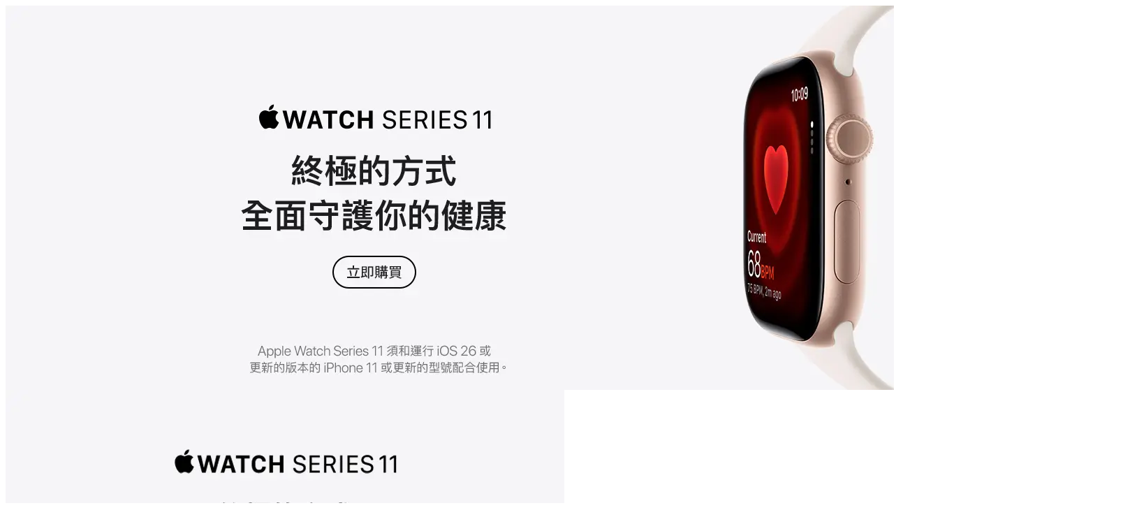

--- FILE ---
content_type: text/html
request_url: https://web.three.com.hk/applewatch/appleinc/mainslider-tc.html
body_size: 412
content:
<style>
.swiper-slide { cursor: pointer;height: auto;line-height: 0%; }
    
@media screen and (max-width: 1024px) {
.swiper-slide { height: auto; }
}
    
@media screen and (max-width: 480px) {
.swiper-slide { height: auto;line-height: 0%; }
}
</style>
<div id="headerBanner" class="swiper-container">
<!--div id="headerBanner"-->
<div class="swiper-wrapper">

<div class="swiper-slide" onClick="parent.location='../series11/index.html'"><img src="../appleimg/series11/buynow/3com-series11-pc-tc.webp" class="displaypc"><img src="../appleimg/series11/buynow/3com-series11-mob-tc.webp" class="displaymob"></div>
<div class="swiper-slide" onClick="parent.location='../ultra3/index.html'"><img src="../appleimg/ultra3/buynow/3com-ultra3-pc-tc.webp" class="displaypc"><img src="../appleimg/ultra3/buynow/3com-ultra3-mob-tc.webp" class="displaymob"></div>
<div class="swiper-slide" onClick="parent.location='../se3/index.html'"><img src="../appleimg/se3/buynow/3com-se3-pc-tc.webp" class="displaypc"><img src="../appleimg/se3/buynow/3com-se3-mob-tc.webp" class="displaymob"></div>

</div>
<div class="swiper-pagination"></div>
<!--div class="swiper-button-next"></div>
<div class="swiper-button-prev"></div-->
</div>